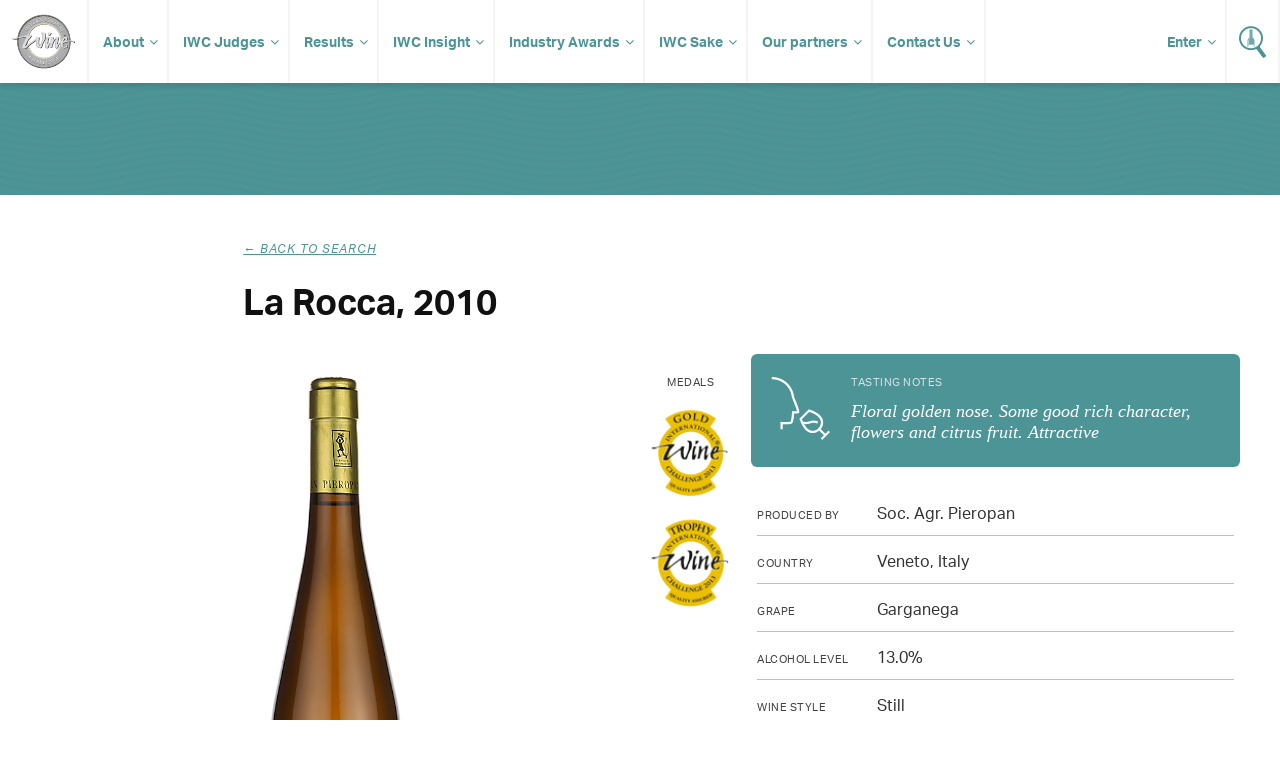

--- FILE ---
content_type: text/html; charset=UTF-8
request_url: https://www.internationalwinechallenge.com/canopy/beverage_details?wid=53047
body_size: 4691
content:
<!DOCTYPE  html>
<html lang="en"><head>
<meta name="twitter:card" content="summary" />
<meta name="twitter:site" content="@WineChallenge" />
<meta property="og:type" content="website" />
<meta property="og:locale" content="en_GB" />
<meta property="og:site_name" content="IWC" />
<meta property="og:url" content="https://www.internationalwinechallenge.com/header-responsive.html" />
<title>La Rocca,2010</title>
<meta property="og:title" content="International Wine Challenge - The most influential wine competition in the World" />
<meta name="twitter:title" content="International Wine Challenge - The most influential wine competition in the World" />
<meta id="fkImage" property="og:image" content="https://www.internationalwinechallenge.com/IWC" />
<meta property="og:image:alt" content="IWC" />
<meta itemprop="inLanguage" http-equiv="content-language" content="en" />
<meta http-equiv="language" content="en" />
<meta http-equiv="X-UA-Compatible" content="IE=edge" />
<meta http-equiv="Content-Type" content="text/html; charset=UTF-8"/>
<meta http-equiv="Permissions-Policy" content="private-state-token-redemption=(), attribution-reporting=(), shared-storage=(), private-aggregation=()">
<script src="//admin.webpuzzleapp.com/js/jquery/1.12.2/jquery.min.js" type="text/javascript"></script>
<meta name="viewport" content="initial-scale=1.0,width=device-width" /><link rel="stylesheet" href="https://use.typekit.net/wnn0uls.css"  />
<link rel="stylesheet" href="/filestore/css/master-dev.css"  />
<link rel="stylesheet" href="/filestore/css/grid.css"  />
<link rel="stylesheet" href="/filestore/css/jetmenu.css"  />
<link rel="stylesheet" href="/filestore/css/responsive.css"  />

<script  src="https://code.jquery.com/jquery-1.12.4.js"></script>
<!-- Google Tag Manager -->
<script>(function(w,d,s,l,i){w[l]=w[l]||[];w[l].push({'gtm.start':
new Date().getTime(),event:'gtm.js'});var f=d.getElementsByTagName(s)[0],
j=d.createElement(s),dl=l!='dataLayer'?'&l='+l:'';j.async=true;j.src=
'https://www.googletagmanager.com/gtm.js?id='+i+dl;f.parentNode.insertBefore(j,f);
})(window,document,'script','dataLayer','GTM-P5VB7WD');</script>
<!-- End Google Tag Manager -->
<script  src="https://code.jquery.com/ui/1.12.1/jquery-ui.js"></script>

<script  src="/filestore/js/jetmenu.js"></script>

<script type="text/javascript"  src="/filestore/js/iwc_no_glide.js"></script>
<link rel="stylesheet" href="/filestore/css/font-awesome.css"  />
<!-- Global site tag (gtag.js) - Google Analytics -->
<script async src="https://www.googletagmanager.com/gtag/js?id=UA-5595343-1"></script>
<script>
  window.dataLayer = window.dataLayer || [];
  function gtag(){dataLayer.push(arguments);}
  gtag('js', new Date());

  gtag('config', 'UA-5595343-1');
</script>
<script  src="https://js.stripe.com/v3/"></script>
</head>
<body  >
<ul class="jetmenu white nav" ><li value="IWC Logo" class="mobile-no" ><a class="logo " href="/index.html" class="logo" ><img src="/filestore/img/iwc-logo-simplified.svg" alt="International Wine Challenge" width="63" height="55" title="International Wine Challenge"   /></a></li><li value="About" class="dd" ><a class="dd " href="/about-us" class="dd" >About</a><ul class="dropdown" ><li ><a href="/the-process" >The Process</a></li><li ><a href="/medals-and-awards" >Medals and Awards</a></li><li value="Enter" class="dd" ><a target='_blank' href="/canopy/login" target="_blank" >Enter</a><ul class="dropdown" ><li value="How to Enter" ><a href="/how-to-enter" >How to Enter?</a></li><li value="Entry Fees" ><a href="/pricing-and-timeline" >Entry Fees & Dates</a></li><li value="Rules of Entry" ><a href="/rules-of-entry.html" >Rules of Entry</a></li><li ><a href="/shipping-your-wines.html" >Shipping</a></li><li value="Discovery tasting" ><a href="/discovery-tasting.html" >Discovery tasting</a></li><li value="New for 2026" ><a href="/whats-new-2026.html" >New for 2026</a></li></ul></li><li value="Media & Resources" class="dd" ><a class="dd " href="#" class="dd" >Media & Resources</a><ul class="dropdown" ><li ><a id="contentLink_1443146" href="/press-releases.html" >Press Releases</a></li><li ><a id="contentLink_1443147" href="/media-coverage.html" >Media Coverage</a></li><li ><a id="contentLink_1040404" href="/brand-guidelines.html" >Brand Guidelines</a></li><li ><a id="contentLink_1040405" href="/photography.html" >Photography</a></li></ul></li></ul></li><li value="IWC Judges" class="dd" ><a href="/judges.html" >IWC Judges</a><ul class="dropdown" ><li ><a href="/judges.html" >Our judges</a></li><li ><a href="/become-a-judge.html" >Become a judge</a></li><li ><a href="/judges-availability.html" >Judges login</a></li></ul></li><li value="Results" class="dd" ><a href="/canopy/search_results?wpcat=WineTab.S&Challenge_Year=2026_993276&Medal=&Score=&Vintage=&Style=&Country=&PrimGrpq=&Region=&Prodq=&WinNamq=" >Results</a><ul class="dropdown" ><li ><a href="/trophy-results-2025.html" >Trophy results</a></li><li ><a href="/turn-your-iwc-medal-into-sales" >Make the most of your success</a></li><li ><a href="/shop.html" >Buy IWC Stickers</a></li></ul></li><li value="IWC Insight" ><a href="/Insight-Articles.html" >IWC Insight</a><ul class="dropdown" ><li ><a id="contentLink_1526380" href="/Insight-Articles.html?categoryId=1517214#Winemaker Interviews" >Winemaker Interviews</a></li><li ><a id="contentLink_1526379" href="/Insight-Articles.html?categoryId=1517215#Amazing Wines" >Amazing Wines</a></li><li ><a id="contentLink_1526377" href="/Insight-Articles.html?categoryId=1525590#Tomorrow’s Vineyard" >Tomorrow’s Vineyard</a></li><li ><a id="contentLink_1571759" href="/Insight-Articles.html?categoryId=1571756#New technology" >New technology</a></li><li ><a id="contentLink_1571758" href="/Insight-Articles.html?categoryId=1571755#Sustainability" >Sustainability</a></li><li ><a id="contentLink_1571760" href="/Insight-Articles.html?categoryId=1571757#Production " >Production </a></li><li ><a id="contentLink_1526378" href="/Insight-Articles.html?categoryId=1525589#Research" >Research</a></li><li ><a id="contentLink_1526376" href="/Insight-Articles.html?categoryId=1525591#Wine Business" >Wine Business</a></li><li ><a id="contentLink_1527236" href="/Insight-Articles.html?categoryId=1527235#IWC News" >IWC News</a></li></ul></li><li value="Industry Awards" ><a target='_blank' href="https://iwcindustryawards.com/2025/en/page/home" target="_blank" >Industry Awards</a><ul class="dropdown" ><li ><a href="/awards-dinner-2025" >Awards Dinner</a></li><li ><a target='_blank' href="https://iwcmerchantawards.es/" target="_blank" >Industry awards Spain</a></li><li ><a target='_blank' href="https://winechallengearg.com/" target="_blank" >Industry awards Argentina</a></li></ul></li><li value="IWC Sake" ><a href="#" >IWC Sake</a><ul class="dropdown" ><li ><a id="contentLink_1488050" href="/about-the-sake-competition.html" >About IWC Sake</a></li><li ><a href="/judges-sake.html" >IWC Sake Judges</a></li></ul></li><li value="Our partners" class="dd" ><a href="/sponsors/our-sponsors.html" >Our partners</a><ul class="dropdown" ><li ><a href="/sponsors/become-a-sponsor.html" >Partnership opportunites</a></li></ul></li><li value="Contact Us" ><a class="dd " href="/contact-us.html" class="dd" >Contact Us</a><ul class="dropdown" ><li ><a href="/global-ambassadors.html" href="/global-ambassadors.html" >Global Ambassadors</a></li></ul></li><li value="Wine Search" class="search" ><a href="/canopy/search_results.php" ><img src="/filestore/img/icon-search.svg" alt="Search for Wine" width="27" height="32" title="Search for Wine"   /></a></li><li value="Login" class="enter fix-sub" ><a class="dd " href="/canopy/login" class="dd" >Enter</a><ul class="dropdown" ><li ><a href="/judges-availability.html" >Judges Login</a></li></ul></li></ul><!-- Google Tag Manager (noscript) -->
<noscript><iframe src="https://www.googletagmanager.com/ns.html?id=GTM-P5VB7WD"
height="0" width="0" style="display:none;visibility:hidden"></iframe></noscript>
<!-- End Google Tag Manager (noscript) --><script>
	var get = null
</script>


	<script  src="//www.google.com/recaptcha/api.js"></script>
    <script>
        function chekHRes(token) 
        {			
            $.ajaxSetup({'async': false});            
			
            $.post("winesearcher_api",
                { token: token, 
                queryStr: "currencycode=GBP&amp;location=IT&amp;vintage=2010&amp;winename=La+Rocca+Soc.+Agr.+Pieropan++Italy+Veneto&amp;autoexpand=Y" } ,
                function(data)
                {
                    console.log(data);
                    $('#wine-detail-stockists').html(data);
                    $('#wine-detail-stockists').show();
                }
            );
        }
		
    </script>


    <div id="article" class="fw">
   
   <div class="head" style="height:50px">
   </div>
   
    <div class="c grp">
       
        <div class="article-intro col c-12">

            <div class="col c-2">&nbsp;</div>

            <div class="col c-8">
                <p class="sub-title"><i onclick="history.go(-1);" >&larr; Back to search</i></p>
                <h1>La Rocca,                    2010                </h1>
            </div>

            <div class="col c-2">&nbsp;</div>
            
        </div>
                
        <div class="col c-12 result-content">
            <div class="bottle col c-6">
                
                                                                    <img src="images/wine_images/IWC/wine/2013/zoom/9571.jpg" alt="">
                                     
                
            </div>
            
            <div class="medals col c-1">
                <p>Medals</p>
                

                    
                    

                                            <img src="images/medals/IWC/2013/Gold_thumb.png" alt="" width="100%" />
                    
                    
                    
                    						<div class="col-320 search-badges omega" ><img src="images/medals/IWC/2013/Trophy_thumb.png" alt="" /></div>
					
                                     
            </div>
              
            <div class="col c-5">
               
           <div class="tasting">
                <div class="tasting-img"><img src="images/tasting.svg" width="64" height="64" alt=""></div>
                <div class="tasting-note">
                    <h3>Tasting Notes</h3>
                                            <p>Floral golden nose. Some good rich character, flowers and citrus fruit. Attractive</p>
                                    </div>
            </div>

            
               <div class="information">
                
                <p><span>Produced by</span> Soc. Agr. Pieropan </p>
                
                <p><span>Country</span> Veneto, Italy</p>
                
                <p><span>Grape</span>Garganega</p>
                
                <p><span>Alcohol level</span>13.0%</p>
                
									<p><span>Wine style</span>  Still</p>
                
					<p><span>Wine colour</span> White</p>         
                				
                                
                                     
                  
                
				
																										
										
										
										
				
					<ul>
						<li>Trophies</li>
						Italian White Trophy,  Soave Trophy
					</ul>

					
                
				                
                </div>           
            </div>
            
        </div>
        
    </div>
</div>


<div id="footer" class="fw" ><div class="c grp" ><div class="col c-12" ><div class="col c-6" ><ul class="social" ><li value="Facebook" ><a href="https://www.facebook.com/InternationalWineChallenge/" ><img src="/filestore/img/if_square-facebook_317727.svg" alt="Facebook - International Wine Challenge" width="32" height="32"   /></a></li><li value="X/Twitter" ><a href="https://twitter.com/WineChallenge?lang=en" ><img src="/filestore/img/if_twitter_386736.svg" alt="Twitter - International Wine Challenge" width="32" height="32"   /></a></li><li value="YouTube" ><a href="https://www.youtube.com/user/winechallenge" ><img src="/filestore/svg/youtube_play.svg" alt="YouTube - International Wine Challenge" width="32" height="32"   /></a></li><li value="Instagram" ><a href="https://www.instagram.com/internationalwinechallenge/" ><img src="/filestore/svg/instagram.svg" alt="Instagram - International Wine Challenge" width="32" height="32"   /></a></li><li value="LinkedIn" ><a target='_blank' href="https://www.linkedin.com/company/international-wine-challenge" target="_blank" ><img src="/filestore/svg/linkedin-icon-2.svg" alt="LinkedIn - International Wine Challenge" width="32" height="32"   /></a></li><li value="Incredible Wine Choice" class="col-60 alpha" ><a target='_blank' href="https://www.instagram.com/incrediblewinechoice/" target="_blank" ><img src="/filestore/png/Incredible Wine Choice logo.png" width="40" height="40"   /></a></li></ul></div><div class="col c-6" ><ul class="links" ><li ><a href="/sponsors/our-sponsors.html" >Sponsors</a></li><li ><a href="/sponsors/become-a-sponsor.html" >Become a sponsor</a></li><li ><a href="/contact-us.html" href="/contact-us.html" >Contact us</a></li><li ><a href="/shop.html" >Shop</a></li><li ><a href="/testimonials.html" >Testimonials</a></li><li ><a href="/rules-of-entry.html" >Rules of Entry</a></li><li ><a href="/privacy-policy.html" >Privacy Policy</a></li><li ><a href="/faq.html" >FAQ</a></li></ul></div></div></div><div id="footer-copyright" ><div class="container" ><div class="col-960" ><div id="wrbm-footer-div" ><style type='text/css'>
	@media only screen and (max-width: 767px) { 
		#wrbm-footer-div { 
			text-align: center; 
		}
		#wrbm-footer-div img {
			float: none !important;display: inline-block !important;padding-bottom: 0 !important;
		}
	}
	@media only screen and (max-width: 479px) { 
		#wrbm-footer-div { 
			text-align: center; 
		}
		#wrbm-footer-div img {
			float: none !important;display: inline-block !important;padding-bottom: 0 !important;
		}
	}
</style>

<div id="wrbm-footer-div" style="width:100%;margin:0 auto;padding:0;background-color:transparent;">
	<a href="https://www.internationalwinechallenge.com">
		<img style="margin:20px 20px 20px 10px;float:left;" src="/filestore/png/IWCEvents-200.png" alt="IWC Events" width="200px" height="auto" border="0">
	</a>
	<p style="color:white;font-size:11px;line-height:1.5em;padding:20px 10px 20px 20px;">
		© IWC Events Ltd 2025. All rights reserved.</br>
		Registered Office: 12 St. George’s Industrial Estate, White Lion Road, Amersham, HP7 9JQ.</br>
		Registered in England No.15875664. VAT No.GB 473 6202 95.
	</p>
</div><a href="http://www.webpuzzle.co.uk/"><img src="/filestore/png/PoweredbyWP_white.png" style="float:right;margin-top:34px;"  border="0" /></a></div></div><br clear="all" /></div></div>
<script type="text/javascript" >var linkToWrbmPolicyPage = "https://www.william-reed.com/William-Reed-Privacy-Cookies-Policy"; var ppBgColor = '#000'; var ppFontColor = '#fff';var ppOpacity = '0.9'</script>

<script >
if(window.location.pathname.includes('/fr/')) $('body').addClass('fr');

</script>
</div><!-- Google Tag Manager (noscript) -->
<noscript><iframe src="https://www.googletagmanager.com/ns.html?id=GTM-P5VB7WD"
height="0" width="0" style="display:none;visibility:hidden"></iframe></noscript>
<!-- End Google Tag Manager (noscript) --></body>
</html>